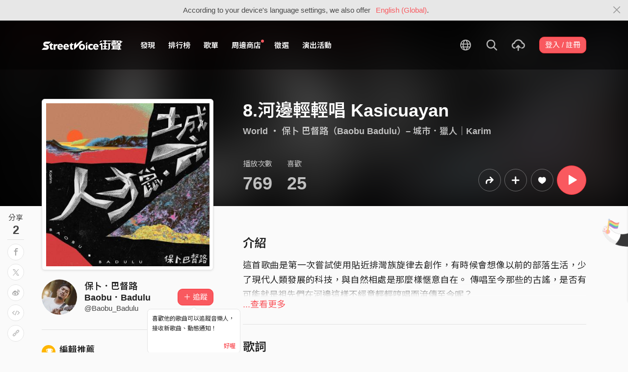

--- FILE ---
content_type: text/html; charset=utf-8
request_url: https://www.google.com/recaptcha/api2/aframe
body_size: 146
content:
<!DOCTYPE HTML><html><head><meta http-equiv="content-type" content="text/html; charset=UTF-8"></head><body><script nonce="937WGc9p1bCo1YJnqt2C1A">/** Anti-fraud and anti-abuse applications only. See google.com/recaptcha */ try{var clients={'sodar':'https://pagead2.googlesyndication.com/pagead/sodar?'};window.addEventListener("message",function(a){try{if(a.source===window.parent){var b=JSON.parse(a.data);var c=clients[b['id']];if(c){var d=document.createElement('img');d.src=c+b['params']+'&rc='+(localStorage.getItem("rc::a")?sessionStorage.getItem("rc::b"):"");window.document.body.appendChild(d);sessionStorage.setItem("rc::e",parseInt(sessionStorage.getItem("rc::e")||0)+1);localStorage.setItem("rc::h",'1768828029778');}}}catch(b){}});window.parent.postMessage("_grecaptcha_ready", "*");}catch(b){}</script></body></html>